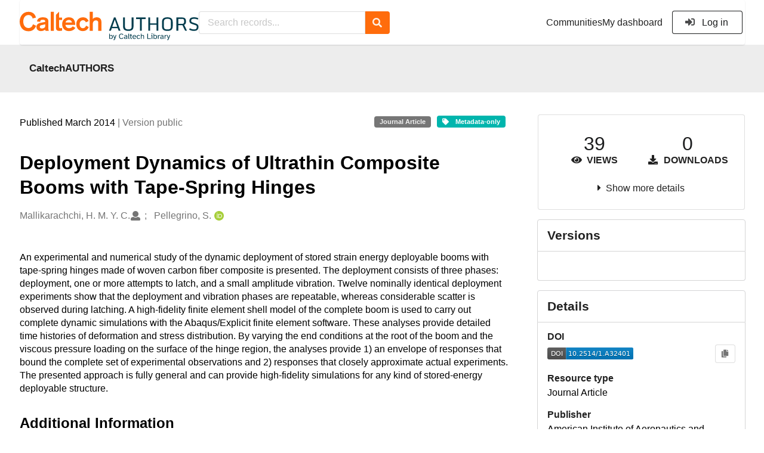

--- FILE ---
content_type: text/html; charset=utf-8
request_url: https://authors.library.caltech.edu/records/58y7a-vca38
body_size: 12703
content:



<!DOCTYPE html>
<html lang="en" dir="ltr">
  <head>
  
    
    <meta charset="utf-8">
    <meta http-equiv="X-UA-Compatible" content="IE=edge">
    <meta name="viewport" content="width=device-width, initial-scale=1">
    <meta name="google-site-verification" content="S9ahhSTJNJrGXH8CLzN9O29lYE5sbaFyCLkdCXHU24U"/>

    
    
    <meta name="generator" content="InvenioRDM 13.0"/>

    
    
    
  
    <meta name="description" content="An experimental and numerical study of the dynamic deployment of stored strain energy deployable booms with tape-spring hinges made of woven carbon fiber composite is presented. The deployment consists of three phases: deployment, one or more attempts to latch, and a small amplitude vibration. Twelve nominally identical deployment experiments show that the deployment and vibration phases are repeatable, whereas considerable scatter is observed during latching. A high-fidelity finite element shell model of the complete boom is used to carry out complete dynamic simulations with the Abaqus/Explicit finite element software. These analyses provide detailed time histories of deformation and stress distribution. By varying the end conditions at the root of the boom and the viscous pressure loading on the surface of the hinge region, the analyses provide 1) an envelope of responses that bound the complete set of experimental observations and 2) responses that closely approximate actual experiments. The presented approach is fully general and can provide high-fidelity simulations for any kind of stored-energy deployable structure." />
    <meta name="citation_title" content="Deployment Dynamics of Ultrathin Composite Booms with Tape-Spring Hinges" />
    <meta name="citation_author" content="Mallikarachchi, H. M. Y. C." />
    <meta name="citation_author" content="Pellegrino, S." />
    <meta name="citation_doi" content="10.2514/1.A32401" />
    <meta name="citation_abstract_html_url" content="https://authors.library.caltech.edu/records/58y7a-vca38" />
    <meta property="og:title" content="Deployment Dynamics of Ultrathin Composite Booms with Tape-Spring Hinges" />
    <meta property="og:description" content="An experimental and numerical study of the dynamic deployment of stored strain energy deployable booms with tape-spring hinges made of woven carbon fiber composite is presented. The deployment consists of three phases: deployment, one or more attempts to latch, and a small amplitude vibration. Twelve nominally identical deployment experiments show that the deployment and vibration phases are repeatable, whereas considerable scatter is observed during latching. A high-fidelity finite element shell model of the complete boom is used to carry out complete dynamic simulations with the Abaqus/Explicit finite element software. These analyses provide detailed time histories of deformation and stress distribution. By varying the end conditions at the root of the boom and the viscous pressure loading on the surface of the hinge region, the analyses provide 1) an envelope of responses that bound the complete set of experimental observations and 2) responses that closely approximate actual experiments. The presented approach is fully general and can provide high-fidelity simulations for any kind of stored-energy deployable structure." />
    <meta property="og:url" content="https://authors.library.caltech.edu/records/58y7a-vca38" />
    <meta property="og:site_name" content="CaltechAUTHORS" />
    <meta name="twitter:card" content="summary" />
    <meta name="twitter:site" content="" />
    <meta name="twitter:title" content="Deployment Dynamics of Ultrathin Composite Booms with Tape-Spring Hinges" />
    <meta name="twitter:description" content="An experimental and numerical study of the dynamic deployment of stored strain energy deployable booms with tape-spring hinges made of woven carbon fiber composite is presented. The deployment consists of three phases: deployment, one or more attempts to latch, and a small amplitude vibration. Twelve nominally identical deployment experiments show that the deployment and vibration phases are repeatable, whereas considerable scatter is observed during latching. A high-fidelity finite element shell model of the complete boom is used to carry out complete dynamic simulations with the Abaqus/Explicit finite element software. These analyses provide detailed time histories of deformation and stress distribution. By varying the end conditions at the root of the boom and the viscous pressure loading on the surface of the hinge region, the analyses provide 1) an envelope of responses that bound the complete set of experimental observations and 2) responses that closely approximate actual experiments. The presented approach is fully general and can provide high-fidelity simulations for any kind of stored-energy deployable structure." />

<link rel="canonical" href="https://authors.library.caltech.edu/records/58y7a-vca38">
      <title>Deployment Dynamics of Ultrathin Composite Booms with Tape-Spring Hinges</title>
      <link rel="shortcut icon" type="image/x-icon" href="/static/favicon.ico"/>
          <link rel="apple-touch-icon" sizes="120x120" href="/static/apple-touch-icon-120.png"/>
          <link rel="apple-touch-icon" sizes="152x152" href="/static/apple-touch-icon-152.png"/>
          <link rel="apple-touch-icon" sizes="167x167" href="/static/apple-touch-icon-167.png"/>
          <link rel="apple-touch-icon" sizes="180x180" href="/static/apple-touch-icon-180.png"/>
    
      <link rel="stylesheet" href="/static/dist/css/3526.454eb3847104214c08b2.css" />
      <!-- HTML5 shim and Respond.js for IE8 support of HTML5 elements and media queries -->
      <!--[if lt IE 9]>
        <script src="https://oss.maxcdn.com/html5shiv/3.7.2/html5shiv.min.js"></script>
        <script src="https://oss.maxcdn.com/respond/1.4.2/respond.min.js"></script>
      <![endif]-->
    
  </head>

  <body data-invenio-config='{"isMathJaxEnabled": "//cdnjs.cloudflare.com/ajax/libs/mathjax/3.2.2/es5/tex-mml-chtml.js?config=TeX-AMS-MML_HTMLorMML"}'  itemscope itemtype="http://schema.org/WebPage" data-spy="scroll" data-target=".scrollspy-target">
      <a id="skip-to-main" class="ui button primary ml-5 mt-5 skip-link" href="#main">Skip to main</a>
      <!--[if lt IE 8]>
        <p class="browserupgrade">You are using an <strong>outdated</strong> browser. Please <a href="http://browsehappy.com/">upgrade your browser</a> to improve your experience.</p>
      <![endif]-->
    

<div>
<header class="theme header">
      
      
    
      
    
    
  <div class="outer-navbar">
    <div class="ui container invenio-header-container">
      <nav id="invenio-nav" class="ui menu borderless stackable p-0">
        <div class="item logo p-0">
                  <a class="logo-link" href="/">
                    <img class="ui image rdm-logo"
                          src="/static/images/CaltechAUTHORS-by-Caltech-Library-blue-with-padding.svg"
                          alt="CaltechAUTHORS"/>
                  </a>
        </div>

        <div id="rdm-burger-toggle">
          <button
            id="rdm-burger-menu-icon"
            class="ui button transparent"
            aria-label="Menu"
            aria-haspopup="menu"
            aria-expanded="false"
            aria-controls="invenio-menu"
          >
            <span class="navicon"></span>
          </button>
        </div>

        <div
          role="menu"
          id="invenio-menu"
          aria-labelledby="rdm-burger-menu-icon"
          class="ui fluid menu borderless mobile-hidden"
        >
          <button
            id="rdm-close-burger-menu-icon"
            class="ui button transparent"
            aria-label="Close menu"
          >
            <span class="navicon"></span>
          </button>
    
        
          
        
    
      <div class="item p-0 search-bar">
        <div id="header-search-bar" data-options='[{"key": "communities", "text": "In this community", "value": "/communities/caltechauthors/records"}, {"key": "records", "text": "All CaltechAUTHORS", "value": "/search"}]'>
          <div class="ui fluid search">
            <div class="ui icon input">
              <input
                autocomplete="off"
                aria-label="Search records"
                placeholder="Search records..."
                type="text"
                tabindex="0"
                class="prompt"
                value=""
              >
              <i aria-hidden="true" class="search icon"></i>
            </div>
          </div>
        </div>
      </div>

            <div class="right menu item">
                  <div class=" item">
                    <a role="menuitem" href="/communities">Communities</a>
                  </div>

              
                <div class="item">
                  <a role="menuitem" href="/me/uploads">My dashboard</a>
                </div>
              
              <div class="item">
        <form>
            <a href="/login/?next=/records/58y7a-vca38"
               class="ui secondary basic button">
                <i class="sign-in icon"></i>
                Log in</a>
            
        </form>
              </div>
            </div>
        </div>
      </nav>
  </div>
</header>
</div>

  <main id="main">
    <div class="invenio-page-body">
  <section id="banners" class="banners" aria-label="Information banner">
    <!-- COMMUNITY HEADER: hide it when displaying the submission request -->
    
      
        
        
          <div
            class="ui fluid container page-subheader-outer with-submenu compact ml-0-mobile mr-0-mobile">
            <div class="ui container page-subheader">
              <div class="page-subheader-element">
                <img
                  class="ui rounded image community-header-logo"
                  src="https://authors.library.caltech.edu/api/communities/aedd135f-227e-4fdf-9476-5b3fd011bac6/logo"
                  alt=""
                />
              </div>
              <div class="page-subheader-element">
                <div class="ui header">
                  <a
                  href="/communities/caltechauthors/records" class="ui small header">
                    CaltechAUTHORS
                  </a>
                  <!-- Show the icon for subcommunities -->
                  
                  
                </div>
                
              </div>
            </div>
          </div>
        
      
    
    <!-- /COMMUNITY HEADER -->

    <!-- PREVIEW HEADER -->
    
    <!-- /PREVIEW HEADER -->

  </section>
  
  <div class="ui container">
    <div class="ui relaxed grid mt-5">
      <div class="two column row top-padded">

        
        <article
          class="sixteen wide tablet eleven wide computer column main-record-content">
          

              

              

              <section id="record-info"
                       aria-label="Publication date and version number">
                <div class="ui grid middle aligned">
                  <div class="two column row">
                    <div class="left floated left aligned column">
                      <span class="ui" title="Publication date">
                        Published March 2014
                      </span>
                      <span
                        class="label text-muted"> | Version public</span>
                    </div>
                    <div class="right floated right aligned column">

                      
                        <span role="note"
                              class="ui label horizontal small neutral mb-5"
                              aria-label="Resource type"
                        >
                          Journal Article
                        </span>
                      

                      <span role="note"
                            class="ui label horizontal small access-status metadata-only mb-5"
                            data-tooltip="No files are available for this record."
                            data-inverted=""
                            aria-label="Access status"
                      >
                        
                          <i class="icon tag"
                             aria-hidden="true"></i>
                        
                        <span
                          aria-label="No files are available for this record.">
                          Metadata-only
                        </span>
                      </span>
                    </div>
                  </div>
                </div>
              </section>
              <div class="ui divider hidden"></div><section id="record-title-section"
                       aria-label="Record title and creators">
                <h1 id="record-title"
                    class="wrap-overflowing-text">Deployment Dynamics of Ultrathin Composite Booms with Tape-Spring Hinges</h1>

                
                  <section id="creatibutors"
                           aria-label="Creators and contributors">

<div class="ui grid">
  
    <div class="row ui accordion affiliations">
      <div class="sixteen wide mobile twelve wide tablet thirteen wide computer column">
          <h3 class="sr-only">Creators</h3>
          <ul class="creatibutors">
            
  
  <li class="creatibutor-wrap separated">
    <a class="ui creatibutor-link"
      
      href="/search?q=metadata.creators.person_or_org.name:%22Mallikarachchi,+H.+M.+Y.+C.%22"
    >

      <span class="creatibutor-name">Mallikarachchi, H. M. Y. C.</span></a>
  

  
    
      
    
      
    
      
    
  

  
  
    
      <i class="user icon"></i>
    
  
</li>
  
  <li class="creatibutor-wrap separated">
    <a class="ui creatibutor-link"
      
      href="/search?q=metadata.creators.person_or_org.name:%22Pellegrino,+S.%22"
    >

      <span class="creatibutor-name">Pellegrino, S.</span></a>
  

  
    
      
        
        <a href="https://orcid.org/0000-0001-9373-3278"
           aria-label="Pellegrino, S.'s ORCID profile"
           title="Pellegrino, S.'s ORCID profile">
          <img class="ml-5 inline-id-icon"
               src="/static/images/orcid.svg"
               alt="ORCID icon"/>
        </a>
      
    
      
    
      
    
  

  
  
</li>
  
          </ul>
      </div>

        
        

    </div>
  

  
</div>
                  </section>
                
              </section><div style="margin-top: 20px">
	      <section id="citation" aria-label="Record citation">

<div id="recordCitation" data-record='{"access": {"embargo": {"active": false, "reason": null}, "files": "restricted", "record": "public", "status": "metadata-only"}, "created": "2023-08-19T23:42:09.920871+00:00", "custom_fields": {"caltech:groups": [{"id": "GALCIT", "title": {"en": "GALCIT"}}], "journal:journal": {"issn": "0022-4650", "issue": "2", "pages": "604-613", "title": "Journal of Spacecraft and Rockets", "volume": "51"}, "meeting:meeting": {"dates": "4\u20137 May 2009", "place": "Palm Springs, CA", "title": "50th Structural Dynamics, and Materials (SDM) Conference"}}, "deletion_status": {"is_deleted": false, "status": "P"}, "expanded": {"parent": {"access": {"owned_by": {"active": null, "blocked_at": null, "confirmed_at": null, "email": "dld-dev@library.caltech.edu", "id": "13", "is_current_user": false, "links": {"avatar": "https://authors.library.caltech.edu/api/users/13/avatar.svg", "records_html": "https://authors.library.caltech.edu/search/records?q=parent.access.owned_by.user:13", "self": "https://authors.library.caltech.edu/api/users/13"}, "profile": {"affiliations": "", "full_name": "Automation"}, "username": "automation", "verified_at": null}}, "communities": {"default": {"access": {"review_policy": "closed", "visibility": "public"}, "id": "aedd135f-227e-4fdf-9476-5b3fd011bac6", "links": {"logo": "https://authors.library.caltech.edu/api/communities/aedd135f-227e-4fdf-9476-5b3fd011bac6/logo"}, "metadata": {"description": "CaltechAUTHORS contains research publications by Caltech faculty and other Caltech researchers. Most items in CaltechAUTHORS are articles, but there are also books, book chapters, conference papers and more. The repository is updated continuously through library and campus efforts.", "title": "CaltechAUTHORS", "type": null}, "slug": "caltechauthors"}}}}, "files": {"enabled": false}, "id": "58y7a-vca38", "is_draft": false, "is_published": true, "links": {"access": "https://authors.library.caltech.edu/api/records/58y7a-vca38/access", "access_grants": "https://authors.library.caltech.edu/api/records/58y7a-vca38/access/grants", "access_groups": "https://authors.library.caltech.edu/api/records/58y7a-vca38/access/groups", "access_links": "https://authors.library.caltech.edu/api/records/58y7a-vca38/access/links", "access_request": "https://authors.library.caltech.edu/api/records/58y7a-vca38/access/request", "access_users": "https://authors.library.caltech.edu/api/records/58y7a-vca38/access/users", "archive": "https://authors.library.caltech.edu/api/records/58y7a-vca38/files-archive", "archive_media": "https://authors.library.caltech.edu/api/records/58y7a-vca38/media-files-archive", "communities": "https://authors.library.caltech.edu/api/records/58y7a-vca38/communities", "communities-suggestions": "https://authors.library.caltech.edu/api/records/58y7a-vca38/communities-suggestions", "doi": "https://doi.org/10.2514/1.A32401", "draft": "https://authors.library.caltech.edu/api/records/58y7a-vca38/draft", "files": "https://authors.library.caltech.edu/api/records/58y7a-vca38/files", "latest": "https://authors.library.caltech.edu/api/records/58y7a-vca38/versions/latest", "latest_html": "https://authors.library.caltech.edu/records/58y7a-vca38/latest", "media_files": "https://authors.library.caltech.edu/api/records/58y7a-vca38/media-files", "parent": "https://authors.library.caltech.edu/api/records/1xmfm-cjq75", "parent_html": "https://authors.library.caltech.edu/records/1xmfm-cjq75", "preview_html": "https://authors.library.caltech.edu/records/58y7a-vca38?preview=1", "requests": "https://authors.library.caltech.edu/api/records/58y7a-vca38/requests", "reserve_doi": "https://authors.library.caltech.edu/api/records/58y7a-vca38/draft/pids/doi", "self": "https://authors.library.caltech.edu/api/records/58y7a-vca38", "self_doi": "https://doi.org/10.2514/1.A32401", "self_doi_html": "https://authors.library.caltech.edu/doi/10.2514/1.A32401", "self_html": "https://authors.library.caltech.edu/records/58y7a-vca38", "self_iiif_manifest": "https://authors.library.caltech.edu/api/iiif/record:58y7a-vca38/manifest", "self_iiif_sequence": "https://authors.library.caltech.edu/api/iiif/record:58y7a-vca38/sequence/default", "versions": "https://authors.library.caltech.edu/api/records/58y7a-vca38/versions"}, "media_files": {"enabled": false}, "metadata": {"additional_descriptions": [{"description": "\u00a9 2012 by H.M.Y.C. Mallikarachchi and S. Pellegrino.\nPublished by the American Institute of Aeronautics and Astronautics, Inc.,\nwith permission.\n\nPresented as Paper 2009-2631 at the 50th SDM Conference, Palm Springs,\nCA, 4\u20137 May 2009; received 18 April 2012; revision received 24 December\n2012; accepted for publication 24 May 2013; published online 14 February\n2014.\n\nH.M.Y.C. Mallikarachchi thanks the Cambridge Commonwealth\nTrust and California Institute of Technology for financial support.\nThe authors thank Michael Sutcliffe (University of Cambridge) and\nJulian Santiago Prowald (ESA/Estec) for helpful discussions, John\nEllis (Hexcel, U.K.) for providing materials, and Chiara Daraio,\nAlessandro Spadoni, and Jinkyu Yang for help with high-speed\nimaging.", "type": {"id": "additional", "title": {"de": "Sonstige", "en": "Additional Information"}}}], "creators": [{"person_or_org": {"family_name": "Mallikarachchi", "given_name": "H. M. Y. C.", "identifiers": [{"identifier": "Mallikarachchi-H-M-Y-C", "scheme": "clpid"}], "name": "Mallikarachchi, H. M. Y. C.", "type": "personal"}}, {"person_or_org": {"family_name": "Pellegrino", "given_name": "S.", "identifiers": [{"identifier": "Pellegrino-S", "scheme": "clpid"}, {"identifier": "0000-0001-9373-3278", "scheme": "orcid"}], "name": "Pellegrino, S.", "type": "personal"}}], "dates": [{"date": "2014-05-01", "description": "Created from EPrint\u0027s datestamp field", "type": {"id": "created", "title": {"de": "Erstellt", "en": "Created"}}}, {"date": "2021-11-10", "description": "Created from EPrint\u0027s last_modified field", "type": {"id": "updated", "title": {"de": "Aktualisiert", "en": "Updated"}}}], "description": "An experimental and numerical study of the dynamic deployment of stored strain energy deployable booms with tape-spring hinges made of woven carbon fiber composite is presented. The deployment consists of three phases: deployment, one or more attempts to latch, and a small amplitude vibration. Twelve nominally identical deployment experiments show that the deployment and vibration phases are repeatable, whereas considerable scatter is observed during latching. A high-fidelity finite element shell model of the complete boom is used to carry out complete dynamic simulations with the Abaqus/Explicit finite element software. These analyses provide detailed time histories of deformation and stress distribution. By varying the end conditions at the root of the boom and the viscous pressure loading on the surface of the hinge region, the analyses provide 1) an envelope of responses that bound the complete set of experimental observations and 2) responses that closely approximate actual experiments. The presented approach is fully general and can provide high-fidelity simulations for any kind of stored-energy deployable structure.", "funding": [{"funder": {"name": "Cambridge Commonwealth Trust"}}, {"funder": {"name": "Caltech"}}], "identifiers": [{"identifier": "45391", "scheme": "eprintid"}, {"identifier": "CaltechAUTHORS:20140501-090732942", "scheme": "resolverid"}], "publication_date": "2014-03", "publisher": "American Institute of Aeronautics and Astronautics", "resource_type": {"id": "publication-article", "title": {"de": "Zeitschriftenartikel", "en": "Journal Article"}}, "rights": [{"description": {"en": "No commercial reproduction, distribution, display or performance rights in this work are provided."}, "title": {"en": "Other"}}], "title": "Deployment Dynamics of Ultrathin Composite Booms with Tape-Spring Hinges", "version": "public"}, "parent": {"access": {"owned_by": {"user": "13"}, "settings": {"accept_conditions_text": null, "allow_guest_requests": false, "allow_user_requests": false, "secret_link_expiration": 0}}, "communities": {"default": "aedd135f-227e-4fdf-9476-5b3fd011bac6", "entries": [{"access": {"member_policy": "open", "members_visibility": "public", "record_submission_policy": "open", "review_policy": "closed", "visibility": "public"}, "children": {"allow": false}, "created": "2023-08-18T22:58:03.731607+00:00", "custom_fields": {}, "deletion_status": {"is_deleted": false, "status": "P"}, "id": "aedd135f-227e-4fdf-9476-5b3fd011bac6", "links": {}, "metadata": {"description": "CaltechAUTHORS contains research publications by Caltech faculty and other Caltech researchers. Most items in CaltechAUTHORS are articles, but there are also books, book chapters, conference papers and more. The repository is updated continuously through library and campus efforts.", "page": "\u003cp\u003eCaltechAUTHORS contains research publications by Caltech faculty and other Caltech researchers. Most items in CaltechAUTHORS are articles, but there are also books, book chapters, conference papers and more. The repository is updated continuously as departments and library staff add available and recently published documents.\u003c/p\u003e", "title": "CaltechAUTHORS"}, "revision_id": 7, "slug": "caltechauthors", "updated": "2025-10-07T17:50:38.400491+00:00"}], "ids": ["aedd135f-227e-4fdf-9476-5b3fd011bac6"]}, "id": "1xmfm-cjq75", "pids": {}}, "pids": {"doi": {"identifier": "10.2514/1.A32401", "provider": "external"}, "oai": {"identifier": "oai:authors.library.caltech.edu:58y7a-vca38", "provider": "oai"}}, "revision_id": 5, "stats": {"all_versions": {"data_volume": 0.0, "downloads": 0, "unique_downloads": 0, "unique_views": 39, "views": 39}, "this_version": {"data_volume": 0.0, "downloads": 0, "unique_downloads": 0, "unique_views": 39, "views": 39}}, "status": "published", "ui": {"access_status": {"description_l10n": "No files are available for this record.", "embargo_date_l10n": null, "icon": "tag", "id": "metadata-only", "message_class": "", "title_l10n": "Metadata-only"}, "additional_descriptions": [{"description": "\u00a9 2012 by H.M.Y.C. Mallikarachchi and S. Pellegrino.\nPublished by the American Institute of Aeronautics and Astronautics, Inc.,\nwith permission.\n\nPresented as Paper 2009-2631 at the 50th SDM Conference, Palm Springs,\nCA, 4\u20137 May 2009; received 18 April 2012; revision received 24 December\n2012; accepted for publication 24 May 2013; published online 14 February\n2014.\n\nH.M.Y.C. Mallikarachchi thanks the Cambridge Commonwealth\nTrust and California Institute of Technology for financial support.\nThe authors thank Michael Sutcliffe (University of Cambridge) and\nJulian Santiago Prowald (ESA/Estec) for helpful discussions, John\nEllis (Hexcel, U.K.) for providing materials, and Chiara Daraio,\nAlessandro Spadoni, and Jinkyu Yang for help with high-speed\nimaging.", "type": {"id": "additional", "title_l10n": "Additional Information"}}], "conference": {"dates": "4\u20137 May 2009", "place": "Palm Springs, CA", "title": "50th Structural Dynamics, and Materials (SDM) Conference"}, "created_date_l10n_long": "August 19, 2023", "creators": {"affiliations": [], "creators": [{"person_or_org": {"family_name": "Mallikarachchi", "given_name": "H. M. Y. C.", "identifiers": [{"identifier": "Mallikarachchi-H-M-Y-C", "scheme": "clpid"}], "name": "Mallikarachchi, H. M. Y. C.", "type": "personal"}}, {"person_or_org": {"family_name": "Pellegrino", "given_name": "S.", "identifiers": [{"identifier": "Pellegrino-S", "scheme": "clpid"}, {"identifier": "0000-0001-9373-3278", "scheme": "orcid"}], "name": "Pellegrino, S.", "type": "personal"}}]}, "custom_fields": {"caltech:groups": [{"id": "GALCIT", "title_l10n": "GALCIT"}], "journal:journal": {"issn": "0022-4650", "issue": "2", "pages": "604-613", "title": "Journal of Spacecraft and Rockets", "volume": "51"}, "meeting:meeting": {"dates": "4\u20137 May 2009", "place": "Palm Springs, CA", "title": "50th Structural Dynamics, and Materials (SDM) Conference"}}, "dates": [{"date": "2014-05-01", "description": "Created from EPrint\u0027s datestamp field", "type": {"id": "created", "title_l10n": "Created"}}, {"date": "2021-11-10", "description": "Created from EPrint\u0027s last_modified field", "type": {"id": "updated", "title_l10n": "Updated"}}], "description_stripped": "An experimental and numerical study of the dynamic deployment of stored strain energy deployable booms with tape-spring hinges made of woven carbon fiber composite is presented. The deployment consists of three phases: deployment, one or more attempts to latch, and a small amplitude vibration. Twelve nominally identical deployment experiments show that the deployment and vibration phases are repeatable, whereas considerable scatter is observed during latching. A high-fidelity finite element shell model of the complete boom is used to carry out complete dynamic simulations with the Abaqus/Explicit finite element software. These analyses provide detailed time histories of deformation and stress distribution. By varying the end conditions at the root of the boom and the viscous pressure loading on the surface of the hinge region, the analyses provide 1) an envelope of responses that bound the complete set of experimental observations and 2) responses that closely approximate actual experiments. The presented approach is fully general and can provide high-fidelity simulations for any kind of stored-energy deployable structure.", "funding": [{"funder": {"name": "Cambridge Commonwealth Trust"}}, {"funder": {"name": "Caltech"}}], "is_draft": false, "publication_date_l10n_long": "March 2014", "publication_date_l10n_medium": "Mar 2014", "publishing_information": {"journal": "Journal of Spacecraft and Rockets, 51(2), 604-613, ISSN: 0022-4650, 2014."}, "resource_type": {"id": "publication-article", "title_l10n": "Journal Article"}, "rights": [{"description_l10n": "No commercial reproduction, distribution, display or performance rights in this work are provided.", "title_l10n": "Other"}], "updated_date_l10n_long": "October 26, 2023", "version": "public"}, "updated": "2023-10-26T17:57:58.942546+00:00", "versions": {"index": 2, "is_latest": true}}'
  data-styles='[["chicago-author-date", "Chicago"], ["modern-language-association", "MLA"], ["ieee", "IEEE"], ["apa", "APA"], ["american-chemical-society", "ACS"], ["science", "Science"], ["bibtex", "Bibtex"]]'
  data-defaultstyle='"chicago-author-date"'
  data-include-deleted='false'>
</div>
              </section>
	    </div>



  <section id="description" class="rel-mt-2 rich-input-content" aria-label="Record abstract">
    <h2 id="description-heading" class="sr-only">Abstract</h2>
    
    <div style="word-wrap: break-word;">
      <p>An experimental and numerical study of the dynamic deployment of stored strain energy deployable booms with tape-spring hinges made of woven carbon fiber composite is presented. The deployment consists of three phases: deployment, one or more attempts to latch, and a small amplitude vibration. Twelve nominally identical deployment experiments show that the deployment and vibration phases are repeatable, whereas considerable scatter is observed during latching. A high-fidelity finite element shell model of the complete boom is used to carry out complete dynamic simulations with the Abaqus/Explicit finite element software. These analyses provide detailed time histories of deformation and stress distribution. By varying the end conditions at the root of the boom and the viscous pressure loading on the surface of the hinge region, the analyses provide 1) an envelope of responses that bound the complete set of experimental observations and 2) responses that closely approximate actual experiments. The presented approach is fully general and can provide high-fidelity simulations for any kind of stored-energy deployable structure.</p>
    </div>
  </section>



  
    
    
    <section
      id="additional-description-1"
      class="rel-mt-2 rich-input-content"
      aria-label="Additional Information"
    >
      <h2>
        Additional Information
        <span class="text-muted language">
          
        </span>
      </h2>
      
        © 2012 by H.M.Y.C. Mallikarachchi and S. Pellegrino.
Published by the American Institute of Aeronautics and Astronautics, Inc.,
with permission.

Presented as Paper 2009-2631 at the 50th SDM Conference, Palm Springs,
CA, 4–7 May 2009; received 18 April 2012; revision received 24 December
2012; accepted for publication 24 May 2013; published online 14 February
2014.

H.M.Y.C. Mallikarachchi thanks the Cambridge Commonwealth
Trust and California Institute of Technology for financial support.
The authors thank Michael Sutcliffe (University of Cambridge) and
Julian Santiago Prowald (ESA/Estec) for helpful discussions, John
Ellis (Hexcel, U.K.) for providing materials, and Chiara Daraio,
Alessandro Spadoni, and Jinkyu Yang for help with high-speed
imaging.
      
    </section>
  

              <section id="additional-details" class="rel-mt-2"
                       aria-label="Additional record details">











  <h2 id="record-details-heading">Additional details</h2>

  <div class="ui divider"></div>

  

  
    
      <div class="ui grid">
        <div class="sixteen wide mobile four wide tablet three wide computer column">
          <h3 class="ui header">Identifiers</h3>
        </div>
        <div class="sixteen wide mobile twelve wide tablet thirteen wide computer column">
          <dl class="details-list">
            
  
    <dt class="ui tiny header">Eprint ID</dt>
    <dd>
      
      
        45391
      
    </dd>
  
    <dt class="ui tiny header">Resolver ID</dt>
    <dd>
      
      
        CaltechAUTHORS:20140501-090732942
      
    </dd>
  

          </dl>
        </div>
      </div>
    
    <div class="ui divider"></div>
  

  

  
   
      <div class="ui grid">
        <div class="sixteen wide mobile four wide tablet three wide computer column">
          <h3 class="ui header">Funding</h3>
        </div>
        <div class="sixteen wide mobile twelve wide tablet thirteen wide computer column">
          <dl class="details-list">
            
  
    
  <dt class="ui tiny header">Cambridge Commonwealth Trust</dt>
  
    
  <dt class="ui tiny header">Caltech</dt>
  

          </dl>
        </div>
      </div>
    
    <div class="ui divider"></div>
  

  
    
      <div class="ui grid">
        <div class="sixteen wide mobile four wide tablet three wide computer column">
          <h3 class="ui header">Dates</h3>
        </div>
        <div class="sixteen wide mobile twelve wide tablet thirteen wide computer column">
          <dl class="details-list">
            
  
    
    <dt class="ui tiny header">Created</dt>
    <dd>
      <div>2014-05-01</div>
      <div class="text-muted">Created from EPrint&#39;s datestamp field</div>
    </dd>
  
    
    <dt class="ui tiny header">Updated</dt>
    <dd>
      <div>2021-11-10</div>
      <div class="text-muted">Created from EPrint&#39;s last_modified field</div>
    </dd>
  

          </dl>
        </div>
      </div>
    
    <div class="ui divider"></div>
  

  
      
      
      
      
        
          
        
      
        
      
        
      
        
      
        
      
        
      

      
        <div class="ui fluid accordion padded grid rel-mb-1">
          <div class="active title sixteen wide mobile four wide tablet three wide computer column">
            <h3 class="ui header">
              <div
                id="custom-fields-accordion-trigger"
                role="button"
                tabindex="0"
                aria-expanded="true"
                aria-controls="custom-fields-panel"
                class="trigger"
              >
                <i class="caret right icon" aria-hidden="true"></i>Caltech Custom Metadata
              </div>
            </h3>
          </div>
          <div
            id="custom-fields-panel"
            role="region"
            aria-labelledby="custom-fields-accordion-trigger"
            class="active content sixteen wide mobile twelve wide tablet thirteen wide computer column"
          >
              
              <dl class="details-list">
                
  
    
    
      
        <dt class="ui tiny header">
          Caltech groups
          
          
            <a href="https://library.caltech.edu/groups" aria-label="https://library.caltech.edu/groups">
              <i class="icon external" aria-hidden="true"></i>
            </a>
          
        </dt>
        
          <dd>
  
    
      GALCIT
    
  
</dd>
        
      
    
  
    
    
  
    
    
  
    
    
  
    
    
  
    
    
  

              </dl>
          </div>
        </div>
        <div class="ui divider"></div>
      
  

  



              </section>
        </article>

        
        <aside class="sixteen wide tablet five wide computer column sidebar"
               aria-label="Record details">
          




<section id="metrics" aria-label="Metrics" class="ui segment rdm-sidebar sidebar-container">


<div class="ui tiny two statistics rel-mt-1">
  
  

  <div class="ui statistic">
    <div class="value">39</div>
    <div class="label">
      <i aria-hidden="true" class="eye icon"></i>
      Views
    </div>
  </div>

  <div class="ui statistic">
    <div class="value">0</div>
    <div class="label">
      <i aria-hidden="true" class="download icon"></i>
      Downloads
    </div>
  </div>
</div>

<div class="ui accordion rel-mt-1 centered">
  <div class="title trigger" tabindex="0">
    <i class="caret right icon" aria-hidden="true"></i>
    <span
      data-open-text="Show more details"
      data-close-text="Show less details"
    >
      Show more details
    </span>
  </div>

  <div class="content">
    <table id="record-statistics" class="ui definition table fluid">
      <thead>
        <tr>
          <th></th>
          <th class="right aligned">All versions</th>
          <th class="right aligned">This version</th>
        </tr>
      </thead>
      <tbody>
        <tr>
          <td>
            Views
            <i
              tabindex="0"
              role="button"
              style="position:relative"
              class="popup-trigger question circle small icon"
              aria-expanded="false"
              aria-label="More info"
              data-variation="mini inverted"
            >
            </i>
            <p role="tooltip" class="popup-content ui flowing popup transition hidden">
              Total views
            </p>
          </td>
          <td data-label="All versions" class="right aligned">
  
    39
  
</td>
          <td data-label="This version" class="right aligned">
  
    39
  
</td>
        </tr>
        <tr>
          <td>
            Downloads
            <i
              tabindex="0"
              role="button"
              style="position:relative"
              class="popup-trigger question circle small icon"
              aria-expanded="false"
              aria-label="More info"
              data-variation="mini inverted"
            >
            </i>
            <p role="tooltip" class="popup-content ui flowing popup transition hidden">
              Total downloads
            </p>
          </td>
          <td data-label="All versions" class="right aligned">
  
    0
  
</td>
          <td data-label="This version" class="right aligned">
  
    0
  
</td>
        </tr>
        <tr>
          <td>
            Data volume
            <i
              tabindex="0"
              role="button"
              style="position:relative"
              class="popup-trigger question circle small icon"
              aria-expanded="false"
              aria-label="More info"
              data-variation="mini inverted"
            >
            </i>
            <p role="tooltip" class="popup-content ui flowing popup transition hidden">
              Total data volume
            </p>
          </td>

          <td data-label="All versions" class="right aligned">0 Bytes</td>
          <td data-label="This version" class="right aligned">0 Bytes</td>
        </tr>
      </tbody>
    </table>
    <p class="text-align-center rel-mt-1">
      <small>
        <a href="/help/statistics">More info on how stats are collected....</a>
      </small>
    </p>
  </div>

</div>

</section>

<div class="sidebar-container">
  <h2 class="ui medium top attached header mt-0">Versions</h2>
  <div id="record-versions" class="ui segment rdm-sidebar bottom attached pl-0 pr-0 pt-0">
    <div class="versions">
      <div id="recordVersions" data-record='{"access": {"embargo": {"active": false, "reason": null}, "files": "restricted", "record": "public", "status": "metadata-only"}, "created": "2023-08-19T23:42:09.920871+00:00", "custom_fields": {"caltech:groups": [{"id": "GALCIT", "title": {"en": "GALCIT"}}], "journal:journal": {"issn": "0022-4650", "issue": "2", "pages": "604-613", "title": "Journal of Spacecraft and Rockets", "volume": "51"}, "meeting:meeting": {"dates": "4\u20137 May 2009", "place": "Palm Springs, CA", "title": "50th Structural Dynamics, and Materials (SDM) Conference"}}, "deletion_status": {"is_deleted": false, "status": "P"}, "expanded": {"parent": {"access": {"owned_by": {"active": null, "blocked_at": null, "confirmed_at": null, "email": "dld-dev@library.caltech.edu", "id": "13", "is_current_user": false, "links": {"avatar": "https://authors.library.caltech.edu/api/users/13/avatar.svg", "records_html": "https://authors.library.caltech.edu/search/records?q=parent.access.owned_by.user:13", "self": "https://authors.library.caltech.edu/api/users/13"}, "profile": {"affiliations": "", "full_name": "Automation"}, "username": "automation", "verified_at": null}}, "communities": {"default": {"access": {"review_policy": "closed", "visibility": "public"}, "id": "aedd135f-227e-4fdf-9476-5b3fd011bac6", "links": {"logo": "https://authors.library.caltech.edu/api/communities/aedd135f-227e-4fdf-9476-5b3fd011bac6/logo"}, "metadata": {"description": "CaltechAUTHORS contains research publications by Caltech faculty and other Caltech researchers. Most items in CaltechAUTHORS are articles, but there are also books, book chapters, conference papers and more. The repository is updated continuously through library and campus efforts.", "title": "CaltechAUTHORS", "type": null}, "slug": "caltechauthors"}}}}, "files": {"enabled": false}, "id": "58y7a-vca38", "is_draft": false, "is_published": true, "links": {"access": "https://authors.library.caltech.edu/api/records/58y7a-vca38/access", "access_grants": "https://authors.library.caltech.edu/api/records/58y7a-vca38/access/grants", "access_groups": "https://authors.library.caltech.edu/api/records/58y7a-vca38/access/groups", "access_links": "https://authors.library.caltech.edu/api/records/58y7a-vca38/access/links", "access_request": "https://authors.library.caltech.edu/api/records/58y7a-vca38/access/request", "access_users": "https://authors.library.caltech.edu/api/records/58y7a-vca38/access/users", "archive": "https://authors.library.caltech.edu/api/records/58y7a-vca38/files-archive", "archive_media": "https://authors.library.caltech.edu/api/records/58y7a-vca38/media-files-archive", "communities": "https://authors.library.caltech.edu/api/records/58y7a-vca38/communities", "communities-suggestions": "https://authors.library.caltech.edu/api/records/58y7a-vca38/communities-suggestions", "doi": "https://doi.org/10.2514/1.A32401", "draft": "https://authors.library.caltech.edu/api/records/58y7a-vca38/draft", "files": "https://authors.library.caltech.edu/api/records/58y7a-vca38/files", "latest": "https://authors.library.caltech.edu/api/records/58y7a-vca38/versions/latest", "latest_html": "https://authors.library.caltech.edu/records/58y7a-vca38/latest", "media_files": "https://authors.library.caltech.edu/api/records/58y7a-vca38/media-files", "parent": "https://authors.library.caltech.edu/api/records/1xmfm-cjq75", "parent_html": "https://authors.library.caltech.edu/records/1xmfm-cjq75", "preview_html": "https://authors.library.caltech.edu/records/58y7a-vca38?preview=1", "requests": "https://authors.library.caltech.edu/api/records/58y7a-vca38/requests", "reserve_doi": "https://authors.library.caltech.edu/api/records/58y7a-vca38/draft/pids/doi", "self": "https://authors.library.caltech.edu/api/records/58y7a-vca38", "self_doi": "https://doi.org/10.2514/1.A32401", "self_doi_html": "https://authors.library.caltech.edu/doi/10.2514/1.A32401", "self_html": "https://authors.library.caltech.edu/records/58y7a-vca38", "self_iiif_manifest": "https://authors.library.caltech.edu/api/iiif/record:58y7a-vca38/manifest", "self_iiif_sequence": "https://authors.library.caltech.edu/api/iiif/record:58y7a-vca38/sequence/default", "versions": "https://authors.library.caltech.edu/api/records/58y7a-vca38/versions"}, "media_files": {"enabled": false}, "metadata": {"additional_descriptions": [{"description": "\u00a9 2012 by H.M.Y.C. Mallikarachchi and S. Pellegrino.\nPublished by the American Institute of Aeronautics and Astronautics, Inc.,\nwith permission.\n\nPresented as Paper 2009-2631 at the 50th SDM Conference, Palm Springs,\nCA, 4\u20137 May 2009; received 18 April 2012; revision received 24 December\n2012; accepted for publication 24 May 2013; published online 14 February\n2014.\n\nH.M.Y.C. Mallikarachchi thanks the Cambridge Commonwealth\nTrust and California Institute of Technology for financial support.\nThe authors thank Michael Sutcliffe (University of Cambridge) and\nJulian Santiago Prowald (ESA/Estec) for helpful discussions, John\nEllis (Hexcel, U.K.) for providing materials, and Chiara Daraio,\nAlessandro Spadoni, and Jinkyu Yang for help with high-speed\nimaging.", "type": {"id": "additional", "title": {"de": "Sonstige", "en": "Additional Information"}}}], "creators": [{"person_or_org": {"family_name": "Mallikarachchi", "given_name": "H. M. Y. C.", "identifiers": [{"identifier": "Mallikarachchi-H-M-Y-C", "scheme": "clpid"}], "name": "Mallikarachchi, H. M. Y. C.", "type": "personal"}}, {"person_or_org": {"family_name": "Pellegrino", "given_name": "S.", "identifiers": [{"identifier": "Pellegrino-S", "scheme": "clpid"}, {"identifier": "0000-0001-9373-3278", "scheme": "orcid"}], "name": "Pellegrino, S.", "type": "personal"}}], "dates": [{"date": "2014-05-01", "description": "Created from EPrint\u0027s datestamp field", "type": {"id": "created", "title": {"de": "Erstellt", "en": "Created"}}}, {"date": "2021-11-10", "description": "Created from EPrint\u0027s last_modified field", "type": {"id": "updated", "title": {"de": "Aktualisiert", "en": "Updated"}}}], "description": "An experimental and numerical study of the dynamic deployment of stored strain energy deployable booms with tape-spring hinges made of woven carbon fiber composite is presented. The deployment consists of three phases: deployment, one or more attempts to latch, and a small amplitude vibration. Twelve nominally identical deployment experiments show that the deployment and vibration phases are repeatable, whereas considerable scatter is observed during latching. A high-fidelity finite element shell model of the complete boom is used to carry out complete dynamic simulations with the Abaqus/Explicit finite element software. These analyses provide detailed time histories of deformation and stress distribution. By varying the end conditions at the root of the boom and the viscous pressure loading on the surface of the hinge region, the analyses provide 1) an envelope of responses that bound the complete set of experimental observations and 2) responses that closely approximate actual experiments. The presented approach is fully general and can provide high-fidelity simulations for any kind of stored-energy deployable structure.", "funding": [{"funder": {"name": "Cambridge Commonwealth Trust"}}, {"funder": {"name": "Caltech"}}], "identifiers": [{"identifier": "45391", "scheme": "eprintid"}, {"identifier": "CaltechAUTHORS:20140501-090732942", "scheme": "resolverid"}], "publication_date": "2014-03", "publisher": "American Institute of Aeronautics and Astronautics", "resource_type": {"id": "publication-article", "title": {"de": "Zeitschriftenartikel", "en": "Journal Article"}}, "rights": [{"description": {"en": "No commercial reproduction, distribution, display or performance rights in this work are provided."}, "title": {"en": "Other"}}], "title": "Deployment Dynamics of Ultrathin Composite Booms with Tape-Spring Hinges", "version": "public"}, "parent": {"access": {"owned_by": {"user": "13"}, "settings": {"accept_conditions_text": null, "allow_guest_requests": false, "allow_user_requests": false, "secret_link_expiration": 0}}, "communities": {"default": "aedd135f-227e-4fdf-9476-5b3fd011bac6", "entries": [{"access": {"member_policy": "open", "members_visibility": "public", "record_submission_policy": "open", "review_policy": "closed", "visibility": "public"}, "children": {"allow": false}, "created": "2023-08-18T22:58:03.731607+00:00", "custom_fields": {}, "deletion_status": {"is_deleted": false, "status": "P"}, "id": "aedd135f-227e-4fdf-9476-5b3fd011bac6", "links": {}, "metadata": {"description": "CaltechAUTHORS contains research publications by Caltech faculty and other Caltech researchers. Most items in CaltechAUTHORS are articles, but there are also books, book chapters, conference papers and more. The repository is updated continuously through library and campus efforts.", "page": "\u003cp\u003eCaltechAUTHORS contains research publications by Caltech faculty and other Caltech researchers. Most items in CaltechAUTHORS are articles, but there are also books, book chapters, conference papers and more. The repository is updated continuously as departments and library staff add available and recently published documents.\u003c/p\u003e", "title": "CaltechAUTHORS"}, "revision_id": 7, "slug": "caltechauthors", "updated": "2025-10-07T17:50:38.400491+00:00"}], "ids": ["aedd135f-227e-4fdf-9476-5b3fd011bac6"]}, "id": "1xmfm-cjq75", "pids": {}}, "pids": {"doi": {"identifier": "10.2514/1.A32401", "provider": "external"}, "oai": {"identifier": "oai:authors.library.caltech.edu:58y7a-vca38", "provider": "oai"}}, "revision_id": 5, "stats": {"all_versions": {"data_volume": 0.0, "downloads": 0, "unique_downloads": 0, "unique_views": 39, "views": 39}, "this_version": {"data_volume": 0.0, "downloads": 0, "unique_downloads": 0, "unique_views": 39, "views": 39}}, "status": "published", "ui": {"access_status": {"description_l10n": "No files are available for this record.", "embargo_date_l10n": null, "icon": "tag", "id": "metadata-only", "message_class": "", "title_l10n": "Metadata-only"}, "additional_descriptions": [{"description": "\u00a9 2012 by H.M.Y.C. Mallikarachchi and S. Pellegrino.\nPublished by the American Institute of Aeronautics and Astronautics, Inc.,\nwith permission.\n\nPresented as Paper 2009-2631 at the 50th SDM Conference, Palm Springs,\nCA, 4\u20137 May 2009; received 18 April 2012; revision received 24 December\n2012; accepted for publication 24 May 2013; published online 14 February\n2014.\n\nH.M.Y.C. Mallikarachchi thanks the Cambridge Commonwealth\nTrust and California Institute of Technology for financial support.\nThe authors thank Michael Sutcliffe (University of Cambridge) and\nJulian Santiago Prowald (ESA/Estec) for helpful discussions, John\nEllis (Hexcel, U.K.) for providing materials, and Chiara Daraio,\nAlessandro Spadoni, and Jinkyu Yang for help with high-speed\nimaging.", "type": {"id": "additional", "title_l10n": "Additional Information"}}], "conference": {"dates": "4\u20137 May 2009", "place": "Palm Springs, CA", "title": "50th Structural Dynamics, and Materials (SDM) Conference"}, "created_date_l10n_long": "August 19, 2023", "creators": {"affiliations": [], "creators": [{"person_or_org": {"family_name": "Mallikarachchi", "given_name": "H. M. Y. C.", "identifiers": [{"identifier": "Mallikarachchi-H-M-Y-C", "scheme": "clpid"}], "name": "Mallikarachchi, H. M. Y. C.", "type": "personal"}}, {"person_or_org": {"family_name": "Pellegrino", "given_name": "S.", "identifiers": [{"identifier": "Pellegrino-S", "scheme": "clpid"}, {"identifier": "0000-0001-9373-3278", "scheme": "orcid"}], "name": "Pellegrino, S.", "type": "personal"}}]}, "custom_fields": {"caltech:groups": [{"id": "GALCIT", "title_l10n": "GALCIT"}], "journal:journal": {"issn": "0022-4650", "issue": "2", "pages": "604-613", "title": "Journal of Spacecraft and Rockets", "volume": "51"}, "meeting:meeting": {"dates": "4\u20137 May 2009", "place": "Palm Springs, CA", "title": "50th Structural Dynamics, and Materials (SDM) Conference"}}, "dates": [{"date": "2014-05-01", "description": "Created from EPrint\u0027s datestamp field", "type": {"id": "created", "title_l10n": "Created"}}, {"date": "2021-11-10", "description": "Created from EPrint\u0027s last_modified field", "type": {"id": "updated", "title_l10n": "Updated"}}], "description_stripped": "An experimental and numerical study of the dynamic deployment of stored strain energy deployable booms with tape-spring hinges made of woven carbon fiber composite is presented. The deployment consists of three phases: deployment, one or more attempts to latch, and a small amplitude vibration. Twelve nominally identical deployment experiments show that the deployment and vibration phases are repeatable, whereas considerable scatter is observed during latching. A high-fidelity finite element shell model of the complete boom is used to carry out complete dynamic simulations with the Abaqus/Explicit finite element software. These analyses provide detailed time histories of deformation and stress distribution. By varying the end conditions at the root of the boom and the viscous pressure loading on the surface of the hinge region, the analyses provide 1) an envelope of responses that bound the complete set of experimental observations and 2) responses that closely approximate actual experiments. The presented approach is fully general and can provide high-fidelity simulations for any kind of stored-energy deployable structure.", "funding": [{"funder": {"name": "Cambridge Commonwealth Trust"}}, {"funder": {"name": "Caltech"}}], "is_draft": false, "publication_date_l10n_long": "March 2014", "publication_date_l10n_medium": "Mar 2014", "publishing_information": {"journal": "Journal of Spacecraft and Rockets, 51(2), 604-613, ISSN: 0022-4650, 2014."}, "resource_type": {"id": "publication-article", "title_l10n": "Journal Article"}, "rights": [{"description_l10n": "No commercial reproduction, distribution, display or performance rights in this work are provided.", "title_l10n": "Other"}], "updated_date_l10n_long": "October 26, 2023", "version": "public"}, "updated": "2023-10-26T17:57:58.942546+00:00", "versions": {"index": 2, "is_latest": true}}' data-preview='false'>
        <div class="rel-p-1"></div>
        <div class="ui fluid placeholder rel-mr-1 rel-ml-1"></div>
        <div class="header">
          <div class="line"></div>
          <div class="line"></div>
          <div class="line"></div>
        </div>
      </div>
    </div>
  </div>
</div>



<div class="sidebar-container">
  <h2 class="ui medium top attached header mt-0">Details</h2>
  <div id="record-details" class="ui segment bottom attached rdm-sidebar">

    <dl class="details-list">
      

 
  <dt class="ui tiny header">DOI
    
  </dt>
  <dd>
    <span class="get-badge details-doi-section" data-toggle="tooltip" data-placement="bottom">
      <img id='record-doi-badge' data-target="[data-modal='10.2514/1.A32401']" title="Get the DOI badge!"
        src="/badge/DOI/10.2514/1.A32401.svg" alt="10.2514/1.A32401" />
      <div id="copy-button-record-doi-badge" class="copy-doi-button" data-value=https://doi.org/10.2514/1.A32401 data-size="mini"></div>
    </span>

    <div id="doi-modal" class="ui modal fade badge-modal" data-modal="10.2514/1.A32401">
      <div class="header">DOI Badge</div>
      <div class="content">
        <h4>
          <small>DOI</small>
        </h4>
        <h4>
          <pre>10.2514/1.A32401</pre>
        </h4>
        
        

    <h3 class="ui small header">
      Markdown
    </h3>
    <div class="ui message code">
      <pre>[![DOI](https://authors.library.caltech.edu/badge/DOI/10.2514/1.A32401.svg)](https://doi.org/10.2514/1.A32401)</pre>
    </div>

    <h3 class="ui small header">
      reStructuredText
    </h3>
      <div class="ui message code">
        <pre>.. image:: https://authors.library.caltech.edu/badge/DOI/10.2514/1.A32401.svg
  :target: https://doi.org/10.2514/1.A32401</pre>
      </div>

    <h3 class="ui small header">
      HTML
    </h3>
    <div class="ui message code">
      <pre>&lt;a href="https://doi.org/10.2514/1.A32401"&gt;&lt;img src="https://authors.library.caltech.edu/badge/DOI/10.2514/1.A32401.svg" alt="DOI"&gt;&lt;/a&gt;</pre>
    </div>

    <h3 class="ui small header">
      Image URL
    </h3>
    <div class="ui message code">
      <pre>https://authors.library.caltech.edu/badge/DOI/10.2514/1.A32401.svg</pre>
    </div>

    <h3 class="ui small header">
    Target URL
    </h3>
    <div class="ui message code">
      <pre>https://doi.org/10.2514/1.A32401</pre>
    </div>
      </div>
    </div>
  </dd>

      
      
  <dt class="ui tiny header">Resource type</dt>
  <dd>Journal Article</dd>
      
      
  <dt class="ui tiny header">Publisher</dt>
  <dd>American Institute of Aeronautics and Astronautics</dd>
      
  <dt class="ui tiny header">Published in</dt>
  <dd>Journal of Spacecraft and Rockets, 51(2), 604-613, ISSN: 0022-4650, 2014.</dd>
      
      
      
  <dt class="ui tiny header">Conference</dt>
  <dd>
  <dd>
      50th Structural Dynamics, and Materials (SDM) Conference
      , Palm Springs, CA, 4–7 May 2009
    
  </dd>
</dd>
      
      
      
    </dl>
  </div>
</div>








  <div class="sidebar-container">
    <h2 class="ui medium top attached header mt-0">Rights</h2>
    <div id="licenses" class="ui segment bottom attached rdm-sidebar">
      
        <h4>License</h4>
        <ul class="details-list m-0 p-0"><li id="license--1" class="has-popup">
              <div id="title--1"
                   class="license clickable"
                   tabindex="0"
                   aria-haspopup="dialog"
                   aria-expanded="false"
                   role="button"
                   aria-label="Other"
              >
                

                <span class="title-text">
                Other
              </span>
              </div>
              <div id="description--1"
                   class="licenses-description ui flowing popup transition hidden"
                   role="dialog"
                   aria-labelledby="title--1"
              >
                <i role="button" tabindex="0" class="close icon text-muted"
                   aria-label="Close"></i>

                <div id="license-description-1" class="description">
                <span class="text-muted">
                  No commercial reproduction, distribution, display or performance rights in this work are provided.
                </span>
                  
  

                </div>
              </div>
            </li>
          

        </ul>
      
      
    </div>

  </div>
<div
  id="sidebar-communities-manage"
  data-user-communities-memberships='{}'
  data-record-community-endpoint="https://authors.library.caltech.edu/api/records/58y7a-vca38/communities"
  data-record-community-search-endpoint="https://authors.library.caltech.edu/api/records/58y7a-vca38/communities-suggestions"
  data-record-user-community-search-endpoint=""
  data-pending-communities-search-config='{"aggs": [{"aggName": "type", "field": "type", "title": "Type"}, {"aggName": "status", "field": "status", "title": "Status"}], "appId": "InvenioAppRdm.RecordRequests", "defaultSortingOnEmptyQueryString": [{"sortBy": "newest"}], "initialQueryState": {"filters": [], "hiddenParams": [["expand", "1"], ["is_open", "true"], ["type", "community-inclusion"], ["type", "community-submission"]], "layout": "list", "page": 1, "size": 10, "sortBy": "bestmatch"}, "layoutOptions": {"gridView": false, "listView": true}, "paginationOptions": {"defaultValue": 10, "maxTotalResults": 10000, "resultsPerPage": [{"text": "10", "value": 10}, {"text": "20", "value": 20}, {"text": "50", "value": 50}]}, "searchApi": {"axios": {"headers": {"Accept": "application/json"}, "url": "https://authors.library.caltech.edu/api/records/58y7a-vca38/requests", "withCredentials": true}, "invenio": {"requestSerializer": "InvenioRecordsResourcesRequestSerializer"}}, "sortOptions": [{"sortBy": "bestmatch", "text": "Best match"}, {"sortBy": "newest", "text": "Recently added"}, {"sortBy": "oldest", "text": "Oldest"}], "sortOrderDisabled": true}'
  data-record-community-search-config='{"aggs": [{"aggName": "visibility", "field": "visibility", "title": "Visibility"}, {"aggName": "type", "field": "type", "title": "Type"}], "appId": "InvenioAppRdm.RecordCommunitiesSuggestions", "defaultSortingOnEmptyQueryString": [{"sortBy": "newest"}], "initialQueryState": {"filters": [], "hiddenParams": null, "layout": "list", "page": 1, "size": 10, "sortBy": "bestmatch"}, "layoutOptions": {"gridView": false, "listView": true}, "paginationOptions": {"defaultValue": 10, "maxTotalResults": 10000, "resultsPerPage": [{"text": "10", "value": 10}, {"text": "20", "value": 20}]}, "searchApi": {"axios": {"headers": {"Accept": "application/vnd.inveniordm.v1+json"}, "url": "https://authors.library.caltech.edu/api/records/58y7a-vca38/communities-suggestions", "withCredentials": true}, "invenio": {"requestSerializer": "InvenioRecordsResourcesRequestSerializer"}}, "sortOptions": [{"sortBy": "bestmatch", "text": "Best match"}, {"sortBy": "newest", "text": "Recently added"}, {"sortBy": "oldest", "text": "Oldest"}], "sortOrderDisabled": true}'
  data-record-user-community-search-config='{"aggs": [{"aggName": "visibility", "field": "visibility", "title": "Visibility"}, {"aggName": "type", "field": "type", "title": "Type"}], "appId": "InvenioAppRdm.RecordUserCommunitiesSuggestions", "defaultSortingOnEmptyQueryString": [{"sortBy": "newest"}], "initialQueryState": {"filters": [], "hiddenParams": [["membership", "true"]], "layout": "list", "page": 1, "size": 10, "sortBy": "bestmatch"}, "layoutOptions": {"gridView": false, "listView": true}, "paginationOptions": {"defaultValue": 10, "maxTotalResults": 10000, "resultsPerPage": [{"text": "10", "value": 10}, {"text": "20", "value": 20}]}, "searchApi": {"axios": {"headers": {"Accept": "application/vnd.inveniordm.v1+json"}, "url": "https://authors.library.caltech.edu/api/records/58y7a-vca38/communities-suggestions", "withCredentials": true}, "invenio": {"requestSerializer": "InvenioRecordsResourcesRequestSerializer"}}, "sortOptions": [{"sortBy": "bestmatch", "text": "Best match"}, {"sortBy": "newest", "text": "Recently added"}, {"sortBy": "oldest", "text": "Oldest"}], "sortOrderDisabled": true}'
  data-permissions='{"can_edit": false, "can_manage": false, "can_media_read_files": true, "can_moderate": false, "can_new_version": false, "can_read_files": false, "can_review": false, "can_update_draft": false, "can_view": false}'
  class="sidebar-container"
>

  <h2 class="ui medium top attached header">Communities</h2>

  <div class="ui segment bottom attached rdm-sidebar">
    <div class="ui fluid placeholder">
      <div class="image header">
        <div class="line"></div>
        <div class="line"></div>
      </div>
      <div class="image header">
        <div class="line"></div>
        <div class="line"></div>
      </div>
      <div class="image header">
        <div class="line"></div>
        <div class="line"></div>
      </div>
    </div>
  </div>
</div>
  <div class="sidebar-container">
    <h2 class="ui medium top attached header mt-0">Export</h2>
    <div id="export-record" class="ui segment bottom attached exports rdm-sidebar">

      
      

        

        

        

        

        

        

        

        

        

        

        

        

        <div id="recordExportDownload" data-formats='[{"export_url": "/records/58y7a-vca38/export/json", "name": "JSON"}, {"export_url": "/records/58y7a-vca38/export/json-ld", "name": "JSON-LD"}, {"export_url": "/records/58y7a-vca38/export/csl", "name": "CSL"}, {"export_url": "/records/58y7a-vca38/export/datacite-json", "name": "DataCite JSON"}, {"export_url": "/records/58y7a-vca38/export/datacite-xml", "name": "DataCite XML"}, {"export_url": "/records/58y7a-vca38/export/dublincore", "name": "Dublin Core XML"}, {"export_url": "/records/58y7a-vca38/export/marcxml", "name": "MARCXML"}, {"export_url": "/records/58y7a-vca38/export/bibtex", "name": "BibTeX"}, {"export_url": "/records/58y7a-vca38/export/geojson", "name": "GeoJSON"}, {"export_url": "/records/58y7a-vca38/export/dcat-ap", "name": "DCAT"}, {"export_url": "/records/58y7a-vca38/export/codemeta", "name": "Codemeta"}, {"export_url": "/records/58y7a-vca38/export/cff", "name": "Citation File Format"}, {"export_url": "/records/58y7a-vca38/export/datapackage", "name": "Data Package JSON"}]'></div>
    </div>
  </div>
<section
  id="upload-info"
  role="note"
  aria-label="Upload information"
  class="sidebar-container ui segment rdm-sidebar text-muted"
>
  <h2 class="ui small header text-muted p-0 mb-5"><small>Technical metadata</small></h2>
  <dl class="m-0">
    <dt class="inline"><small>Created</small></dt>
    <dd class="inline">
      <small>August 19, 2023</small>
    </dd>
    <div>
      <dt class="rel-mt-1 inline"><small>Modified</small></dt>
      <dd class="inline">
        <small>October 26, 2023</small>
      </dd>
    </div>
  </dl>
</section>
          
        </aside>
      </div>
    </div>

    <div class="ui container">
      <div class="ui relaxed grid">
        <div class="two column row">
          <div class="sixteen wide tablet eleven wide computer column">
            <div class="ui grid">
                <div class="centered row rel-mt-1">
                  <button id="jump-btn" class="jump-to-top ui button labeled icon"
                          aria-label="Jump to top of page">
                    <i class="arrow alternate circle up outline icon"></i>
                    Jump up
                  </button>
                </div>
              </div></div>
        </div>
      </div>
    </div>
  </div>

    </div>
  </main>
    <footer id="rdm-footer-element">
        <footer id="rdm-footer-element">
 <script type="module" src="https://media.library.caltech.edu/cl-webcomponents/footer-global-lite.js"></script> 
<footer-global-lite
    custom
    header="CaltechAUTHORS">
    <a slot="custom-links" class="custom-links" aria-label="footer navigation" href="https://library.caltech.edu/c.php?g=512684&p=11281171">About</a>
    <a slot="custom-links" class="custom-links" aria-label="footer navigation" href="https://library.caltech.edu/c.php?g=512684&p=11281170">Policies</a>
    <a slot="custom-links" class="custom-links" aria-label="footer navigation" href="https://library.caltech.edu/c.php?g=512684&p=11207017">Help</a> 
    <a slot="custom-links" class="custom-links" aria-label="footer navigation" href="https://inveniosoftware.org/products/rdm">Powered by InvenioRDM</a> 
</footer-global-lite>
</footer>
        
    </footer>
  
    

        
          <script type="text/javascript">
            window.MathJax = {
              tex: {
                inlineMath: [['$', '$'], ['\\(', '\\)']],
                processEscapes: true // Allows escaping $ signs if needed
              }
            };
          </script>
          <script type="text/javascript" src="//cdnjs.cloudflare.com/ajax/libs/mathjax/3.2.2/es5/tex-mml-chtml.js?config=TeX-AMS-MML_HTMLorMML"></script>
        

        
<script src="/static/dist/js/manifest.bdd5b6341b96873b1242.js"></script>
<script src="/static/dist/js/73.ee054761a3db5cfd8abb.js"></script>
<script src="/static/dist/js/3526.015f08755cb1d5ccae4a.js"></script>
<script src="/static/dist/js/theme.5691745f47becd2fa2b0.js"></script>
<script src="/static/dist/js/335.8b171fcb3b0b09ffccba.js"></script>
<script src="/static/dist/js/3763.406fa522e9275659260f.js"></script>
<script src="/static/dist/js/5092.8df828aba646b3033359.js"></script>
<script src="/static/dist/js/8871.d66230a084062a3f9ff8.js"></script>
<script src="/static/dist/js/7992.1ba9cb17919b59b55cd7.js"></script>
<script src="/static/dist/js/8118.9217812a28e1f91b9141.js"></script>
<script src="/static/dist/js/4157.f6b25a3a2639b4ad6b42.js"></script>
<script src="/static/dist/js/base-theme-rdm.381fb2862544361fa32f.js"></script>
<script src="/static/dist/js/i18n_app.5c23c2017905f5199e7d.js"></script>
<script src="/static/dist/js/6995.7d361dc9d2c632c39fb3.js"></script>
<script src="/static/dist/js/overridable-registry.bd74fb2654c28de71c18.js"></script>
  
    
      <script type='application/ld+json'>{"@context": "http://schema.org", "@id": "https://doi.org/10.2514/1.a32401", "@type": "https://schema.org/ScholarlyArticle", "ISSN": "0022-4650", "author": [{"@type": "Person", "familyName": "Mallikarachchi", "givenName": "H. M. Y. C.", "name": "Mallikarachchi, H. M. Y. C."}, {"@type": "Person", "familyName": "Pellegrino", "givenName": "S.", "name": "Pellegrino, S."}], "container_title": "Journal of Spacecraft and Rockets", "creator": [{"@type": "Person", "familyName": "Mallikarachchi", "givenName": "H. M. Y. C.", "name": "Mallikarachchi, H. M. Y. C."}, {"@type": "Person", "familyName": "Pellegrino", "givenName": "S.", "name": "Pellegrino, S."}], "dateCreated": "2023-08-19T23:42:09.920871+00:00", "dateModified": "2023-10-26T17:57:58.942546+00:00", "datePublished": "2014-03", "description": "An experimental and numerical study of the dynamic deployment of stored strain energy deployable booms with tape-spring hinges made of woven carbon fiber composite is presented. The deployment consists of three phases: deployment, one or more attempts to latch, and a small amplitude vibration. Twelve nominally identical deployment experiments show that the deployment and vibration phases are repeatable, whereas considerable scatter is observed during latching. A high-fidelity finite element shell model of the complete boom is used to carry out complete dynamic simulations with the Abaqus/Explicit finite element software. These analyses provide detailed time histories of deformation and stress distribution. By varying the end conditions at the root of the boom and the viscous pressure loading on the surface of the hinge region, the analyses provide 1) an envelope of responses that bound the complete set of experimental observations and 2) responses that closely approximate actual experiments. The presented approach is fully general and can provide high-fidelity simulations for any kind of stored-energy deployable structure.", "funding": [{"funder": {"@type": "Organization", "name": "Cambridge Commonwealth Trust"}}, {"funder": {"@type": "Organization", "name": "Caltech"}}], "identifier": "https://doi.org/10.2514/1.a32401", "issue": "2", "name": "Deployment Dynamics of Ultrathin Composite Booms with Tape-Spring Hinges", "page": "604-613", "publisher": {"@type": "Organization", "name": "American Institute of Aeronautics and Astronautics"}, "temporal": ["2014-05-01", "2021-11-10"], "url": "https://authors.library.caltech.edu/records/58y7a-vca38", "version": "public", "volume": "51"}</script>

  <script src="/static/dist/js/invenio-app-rdm-landing-page-theme.5fb5766dc2afa34bad34.js"></script>
  <script src="/static/dist/js/5941.ce0bb1265ef04145c917.js"></script>
<script src="/static/dist/js/7631.f0124647b52878a549f6.js"></script>
<script src="/static/dist/js/4848.8dce6200e7411322d7fc.js"></script>
<script src="/static/dist/js/6471.51368cd7797783e47c38.js"></script>
<script src="/static/dist/js/724.b43db2b8695ed442cfbc.js"></script>
<script src="/static/dist/js/1183.8b7dc45873e46f6754f4.js"></script>
<script src="/static/dist/js/5368.145b8db893b1b42a916b.js"></script>
<script src="/static/dist/js/8585.69d3ee8b81787f844af1.js"></script>
<script src="/static/dist/js/1357.fa58f3c7c2aa56434c77.js"></script>
<script src="/static/dist/js/1644.3867ab42684634aeb271.js"></script>
<script src="/static/dist/js/8962.e5c260bf2d077e83eb66.js"></script>
<script src="/static/dist/js/8224.4824acc48b32543c461a.js"></script>
<script src="/static/dist/js/5680.db063b0204b6b38f3c7c.js"></script>
<script src="/static/dist/js/invenio-app-rdm-landing-page.10c687e48c4491d91fdf.js"></script>
  <script src="/static/dist/js/previewer_theme.92e934b8a3a7d92a5d88.js"></script>
        <!-- Matomo -->
 <script>
  var _paq = window._paq = window._paq || [];
  /* tracker methods like "setCustomDimension" should be called before "trackPageView" */
  _paq.push(['trackPageView']);
  _paq.push(['enableLinkTracking']);
  (function() {
    var u="https://caltechlibrary.matomo.cloud/";
    _paq.push(['setTrackerUrl', u+'matomo.php']);
    _paq.push(['setSiteId', '2']);
    var d=document, g=d.createElement('script'), s=d.getElementsByTagName('script')[0];
    g.async=true; g.src='//cdn.matomo.cloud/caltechlibrary.matomo.cloud/matomo.js'; s.parentNode.insertBefore(g,s);
  })();
 </script>
 <!-- End Matomo Code -->
  </body>
</html>

--- FILE ---
content_type: image/svg+xml; charset=utf-8
request_url: https://authors.library.caltech.edu/badge/DOI/10.2514/1.A32401.svg
body_size: 619
content:
<svg xmlns="http://www.w3.org/2000/svg"
     width="144.609375" height="20">
        <linearGradient id="b" x2="0" y2="100%">
            <stop offset="0" stop-color="#bbb" stop-opacity=".1"/>
            <stop offset="1" stop-opacity=".1"/>
        </linearGradient>
        <mask id="a" width="144.609375" height="20">
            <rect width="144.609375" height="20" rx="3"
            fill="#fff"/>
        </mask>
        <g mask="url(#a)">
            <path fill="#555" d="M0 0h31.375v20H0z" />
            <path fill="#007ec6"
            d="M31.375 0h113.234375v20H31.375z"
            />
            <path fill="url(#b)" d="M0 0h144.609375v20H0z" />
        </g>
        <g fill="#fff" text-anchor="middle" font-family="DejaVu Sans,
        Verdana,Geneva,sans-serif" font-size="11">
            <text x="16.1875" y="15" fill="#010101"
            fill-opacity=".3">
                DOI
            </text>
            <text x="16.1875" y="14">
                DOI
            </text>
            <text x="87.4921875"
            y="15" fill="#010101" fill-opacity=".3">
                10.2514/1.A32401
            </text>
            <text x="87.4921875" y="14">
                10.2514/1.A32401
            </text>
        </g>
    </svg>